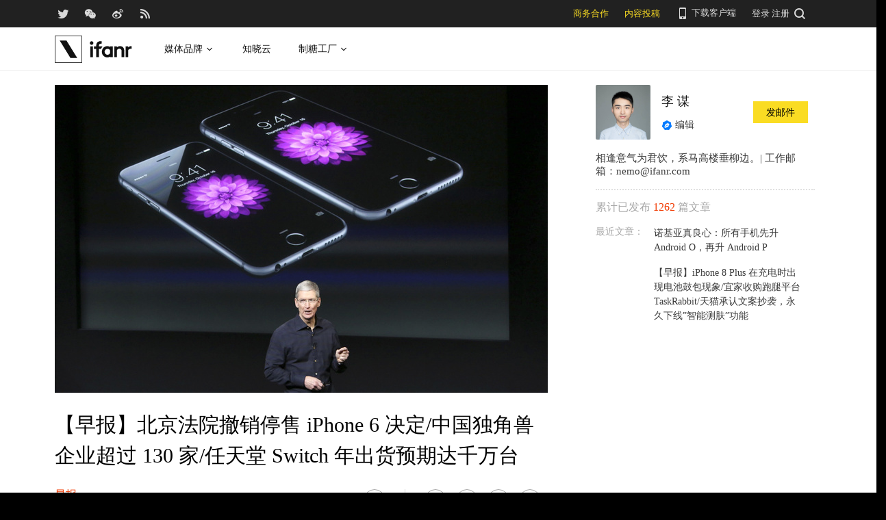

--- FILE ---
content_type: text/html; charset=UTF-8
request_url: https://www.ifanr.com/808793
body_size: 18757
content:
<!DOCTYPE html>
<html lang="zh-CN">
<head>
  <meta charset="UTF-8">
  <meta property="og:site_name" content="爱范儿" />
<meta property="og:type" content="article" />
<meta property="og:url" content="https://www.ifanr.com/808793" />
<meta property="og:title" content="【早报】北京法院撤销停售 iPhone 6 决定/中国独角兽企业超过 130 家/任天堂 Switch 年出货预期达千万台" />
<meta property="og:image" content="https://s3.ifanr.com/wp-content/uploads/2016/06/apple-ceo-tim-cook-stands-front-screen-displaying-iphone-6-during-presentation-apple.jpg" />
<meta name="weibo: article:create_at" content="2017-03-27 07:18:06" />
<meta name="weibo: article:update_at" content="2017-03-27 07:18:06" />
  <meta name="MSSmartTagsPreventParsing" content="true" />
  <meta http-equiv="imagetoolbar" content="no" />
  <meta name="robots" content="all" />
  <meta name="viewport" content="width=device-width, initial-scale=1.0, user-scalable=yes"/>
  <title> 【早报】北京法院撤销停售 iPhone 6 决定/中国独角兽企业超过 130 家/任天堂 Switch 年出货预期达千万台 | 爱范儿 </title>
  <link rel="shortcut icon" href="https://images.ifanr.cn/wp-content/themes/ifanr-5.0-pc/static/images/favicon.ico" />
  <link rel="dns-prefetch" href="//7tn0u2fl3q-dsn.algolia.net/">
  <link rel="dns-prefetch" href="//at.alicdn.com/">
  <link rel="dns-prefetch" href="//cdn.ifanr.cn/">
  <link rel="dns-prefetch" href="//images.ifanr.cn/">
  <link rel="dns-prefetch" href="//s3.ifanr.com/">
  <link rel="dns-prefetch" href="//sso.ifanr.com/">
  <meta name="theme-color" content="#000">
    <meta property="og:site_name" content="爱范儿" />
  <meta property="og:type" content="article" />
      <meta property="og:url" content="https://www.ifanr.com" />
      <script type="application/ld+json">
  {
    "@context": "http://schema.org",
    "@type": "Article",
    "headline":"又有三款奢侈智能手表诞生了。",
    "mainEntityOfPage": {
      "@type": "WebPage",
      "@id": "https://www.ifanr.com/808793"
    },
    "image": "https://s3.ifanr.com/wp-content/uploads/2016/06/apple-ceo-tim-cook-stands-front-screen-displaying-iphone-6-during-presentation-apple.jpg",
    "datePublished": "2017-03-27 07:18:06",
    "dateModified":"2017-03-27 07:18:06",
    "author": {
      "@type": "Person",
      "name":"李 谋"
    },
     "publisher": {
      "@type": "Organization",
      "name": "ifanr",
      "logo": {
        "@type": "ImageObject",
        "url": "https://dl.ifanr.cn/ifanr/ifanr-logo.jpg"
      }
    },
    "description": "又有三款奢侈智能手表诞生了。"
  }
  </script>

  
<!-- BEGIN Metadata added by Add-Meta-Tags WordPress plugin -->
<meta name="description" content="又有三款奢侈智能手表诞生了。" />
<meta name="keywords" content="ifanr, 爱范儿, 早报, chrome, iphone 6, switch, uber, 独角兽, 自动驾驶, 软银" />
<meta property="og:site_name" content="爱范儿" />
<meta property="og:type" content="article" />
<meta property="og:title" content="【早报】北京法院撤销停售 iPhone 6 决定/中国独角兽企业超过 130 家/任天堂 Switch 年出货预期达千万台" />
<meta property="og:url" content="https://www.ifanr.com/808793" />
<meta property="og:description" content="又有三款奢侈智能手表诞生了。" />
<meta property="og:locale" content="zh_CN" />
<meta property="og:updated_time" content="2017-03-27T07:18:06+00:00" />
<meta property="og:image" content="https://s3.ifanr.com/wp-content/uploads/2017/03/428fde1ea3f3e4b.jpg" />
<meta property="og:image:secure_url" content="https://s3.ifanr.com/wp-content/uploads/2017/03/428fde1ea3f3e4b.jpg" />
<meta property="og:image:width" content="577" />
<meta property="og:image:height" content="323" />
<meta property="og:image:type" content="image/jpeg" />
<meta property="og:image" content="https://s3.ifanr.com/wp-content/uploads/2017/03/03271bbb91545d3.jpg" />
<meta property="og:image:secure_url" content="https://s3.ifanr.com/wp-content/uploads/2017/03/03271bbb91545d3.jpg" />
<meta property="og:image:width" content="700" />
<meta property="og:image:height" content="467" />
<meta property="og:image:type" content="image/jpeg" />
<meta property="article:published_time" content="2017-03-27T07:18:06+00:00" />
<meta property="article:modified_time" content="2017-03-27T07:18:06+00:00" />
<meta property="article:author" content="https://www.ifanr.com/author/nemo603" />
<meta property="article:publisher" content="https://www.ifanr.com/" />
<meta property="article:section" content="早报" />
<meta property="article:tag" content="ifanr" />
<meta property="article:tag" content="爱范儿" />
<meta property="article:tag" content="早报" />
<meta property="article:tag" content="chrome" />
<meta property="article:tag" content="iphone 6" />
<meta property="article:tag" content="switch" />
<meta property="article:tag" content="uber" />
<meta property="article:tag" content="独角兽" />
<meta property="article:tag" content="自动驾驶" />
<meta property="article:tag" content="软银" />
<meta name="twitter:card" content="summary_large_image" />
<meta name="twitter:site" content="@ifanr" />
<meta name="twitter:title" content="【早报】北京法院撤销停售 iPhone 6 决定/中国独角兽企业超过 130 家/任天堂 Switch 年出货预期达千万台" />
<meta name="twitter:description" content="又有三款奢侈智能手表诞生了。" />
<meta name="twitter:image:src" content="https://s3.ifanr.com/wp-content/uploads/2017/03/428fde1ea3f3e4b.jpg" />
<meta name="twitter:image:width" content="577" />
<meta name="twitter:image:height" content="323" />
<!-- END Metadata added by Add-Meta-Tags WordPress plugin -->

<link rel='dns-prefetch' href='//images.ifanr.cn' />
<link rel='dns-prefetch' href='//s.w.org' />
<link rel='dns-prefetch' href='//s3.ifanr.com' />
<link rel='stylesheet' id='videojs-css'  href='https://images.ifanr.cn/wp-content/plugins/more-editor-style/editor-function-button-style.css?ver=4.9.9' type='text/css' media='all' />
<link rel='stylesheet' id='doge-style-css'  href='//images.ifanr.cn/wp-content/themes/ifanr-5.0-pc/static/dist/app-85e04f4bc4.min.css?ver=4.9.9' type='text/css' media='all' />
<link rel='stylesheet' id='widgetbuzz-css'  href='//images.ifanr.cn/wp-content/plugins/ifanr-widget-buzz/dist/build/buzz.auto_create_ts_1446046962.css?ver=4.9.9' type='text/css' media='all' />
<link rel='https://api.w.org/' href='https://www.ifanr.com/wp-json/' />
<link rel="EditURI" type="application/rsd+xml" title="RSD" href="https://www.ifanr.com/xmlrpc.php?rsd" />
<link rel="wlwmanifest" type="application/wlwmanifest+xml" href="https://images.ifanr.cn/wp-includes/wlwmanifest.xml" /> 
<link rel='prev' title='过去这一年，你从知乎成功赚到钱了吗？' href='https://www.ifanr.com/808770' />
<link rel='next' title='无需穿戴设备的动作捕捉系统，仿佛离魔术师又近了一步' href='https://www.ifanr.com/808836' />
<link rel="canonical" href="https://www.ifanr.com/808793" />
<link rel="alternate" type="application/json+oembed" href="https://www.ifanr.com/wp-json/oembed/1.0/embed?url=https%3A%2F%2Fwww.ifanr.com%2F808793" />
<link rel="alternate" type="text/xml+oembed" href="https://www.ifanr.com/wp-json/oembed/1.0/embed?url=https%3A%2F%2Fwww.ifanr.com%2F808793&#038;format=xml" />
<script type="2f5b34ea6f026b1659a9e365-text/javascript">
/* Try to get out of frames! */
var isAppsoWebsite = /^https?:\/\/(www\.)?ifanr\.com\/app\/?/.test(document.location.href);
if (window.top != window.self && !isAppsoWebsite) {
  window.top.location = self.location.href;
}

var ga = ga || function() {(ga.q = ga.q || []).push(arguments)};

var STATIC_URL = "https://images.ifanr.cn/wp-content/themes/ifanr-5.0-pc/static/";
var POST_DEFAULT_THUMBNAIL_SMALL = "https://images.ifanr.cn/wp-content/themes/ifanr-5.0-pc/static/images/ifanr/article-default-thumbnail-small.jpg";
var POST_DEFAULT_THUMBNAIL_MIDDLE = "https://images.ifanr.cn/wp-content/themes/ifanr-5.0-pc/static/images/ifanr/article-default-thumbnail-middle.jpg";
var IMG_LARGE = "720",
    IMG_MEDIUM = "320",
    IMG_SMALL = "260",
    IMG_XSMALL = "100";
</script>
  

  <script type="2f5b34ea6f026b1659a9e365-text/javascript">
    USER = {};
    USER.SSO_URL_MYACCOUNT = 'https://sso.ifanr.com/myaccount/';
    USER.SSO_URL_LOGIN = 'https://sso.ifanr.com/embed/login/' + '?referer=' + location.origin;
    USER.SSO_URL_REGISTER = 'https://sso.ifanr.com/embed/login/#register' + '?referer=' + location.origin;
    USER.SSO_URL_LOGOUT = '';
    USER.SSO_USER_ACTIVITY = 'https://sso.ifanr.com/myactivity/';

    IFR = {};
    IFR.apiUrl = '/api/v3.0/';
    IFR.staticUrl = "https://images.ifanr.cn/wp-content/themes/ifanr-5.0-pc/static/"
    IFR.slideNum = 3;
    IFR.apiNonce = {
      appkey: 'lI5287M8UyxBI98U2YKq',
      timestamp: '1769809939',
      sign: 'd30cd959caee7e7eec3f28702e7d4713'
    };
    IFR.ssoHost = 'https://sso.ifanr.com/';

    IFR.COLLECTION_LOAD_MORE_URL = '';

      </script>

  

</head>

<body class="post-template-default single single-post postid-808793 single-format-standard" data-component="TextClamp">
  <div class="page-body">

        <div id="progress-bar"><div class="white"></div><div class="red"></div></div>

    <div class="sidebar-drawer-menu-overlay js-drawer-menu-overlay--hide"
    data-component="DrawerMenuOverlay">
  <div class="sidebar-drawer-menu">
    <header class="sidebar-drawer-menu__title menu-wrap-seprator">分类</header>
    <div class="menu-wrap">
      <ul>
                <li class="menu-wrap__item menu-wrap-seprator"><a href="https://www.ifanr.com/category/aigc">AIGC</a></li>
                <li class="menu-wrap__item menu-wrap-seprator"><a href="https://www.ifanr.com/category/cartoon-saloon">Cartoon Saloon</a></li>
                <li class="menu-wrap__item menu-wrap-seprator"><a href="https://www.ifanr.com/category/ces2018">CES 2018</a></li>
                <li class="menu-wrap__item menu-wrap-seprator"><a href="https://www.ifanr.com/category/cesaisa">CES Asia</a></li>
                <li class="menu-wrap__item menu-wrap-seprator"><a href="https://www.ifanr.com/category/ces2019">CES2019</a></li>
                <li class="menu-wrap__item menu-wrap-seprator"><a href="https://www.ifanr.com/category/ifanq">ifanQ</a></li>
                <li class="menu-wrap__item menu-wrap-seprator"><a href="https://www.ifanr.com/category/top-rank">ifanRank</a></li>
                <li class="menu-wrap__item menu-wrap-seprator"><a href="https://www.ifanr.com/category/ifanrank">ifanrank</a></li>
                <li class="menu-wrap__item menu-wrap-seprator"><a href="https://www.ifanr.com/category/top-rank/ifanrank-top-rank">ifanRank</a></li>
                <li class="menu-wrap__item menu-wrap-seprator"><a href="https://www.ifanr.com/category/ifanrank-2018">ifanRank 2018</a></li>
                <li class="menu-wrap__item menu-wrap-seprator"><a href="https://www.ifanr.com/category/mindtalk">MindTalk</a></li>
                <li class="menu-wrap__item menu-wrap-seprator"><a href="https://www.ifanr.com/category/mwc-2018">MWC 2018</a></li>
                <li class="menu-wrap__item menu-wrap-seprator"><a href="https://www.ifanr.com/category/interviews">专访</a></li>
                <li class="menu-wrap__item menu-wrap-seprator"><a href="https://www.ifanr.com/category/product">产品</a></li>
                <li class="menu-wrap__item menu-wrap-seprator"><a href="https://www.ifanr.com/category/people">人物</a></li>
                <li class="menu-wrap__item menu-wrap-seprator"><a href="https://www.ifanr.com/category/business">公司</a></li>
                <li class="menu-wrap__item menu-wrap-seprator"><a href="https://www.ifanr.com/category/candysign">制糖工厂</a></li>
                <li class="menu-wrap__item menu-wrap-seprator"><a href="https://www.ifanr.com/category/%e5%95%86%e4%b8%9a">商业</a></li>
                <li class="menu-wrap__item menu-wrap-seprator"><a href="https://www.ifanr.com/category/%e5%9b%be%e8%ae%b0">图记</a></li>
                <li class="menu-wrap__item menu-wrap-seprator"><a href="https://www.ifanr.com/category/%e5%a5%bd%e8%8e%b1%e5%9d%9e">好莱坞</a></li>
                <li class="menu-wrap__item menu-wrap-seprator"><a href="https://www.ifanr.com/category/%e5%b0%8f%e7%a8%8b%e5%ba%8f">小程序</a></li>
                <li class="menu-wrap__item menu-wrap-seprator"><a href="https://www.ifanr.com/category/%e5%b9%bf%e5%91%8a">广告</a></li>
                <li class="menu-wrap__item menu-wrap-seprator"><a href="https://www.ifanr.com/category/%e6%96%87%e5%a8%b1">文娱</a></li>
                <li class="menu-wrap__item menu-wrap-seprator"><a href="https://www.ifanr.com/category/innovation">新创</a></li>
                <li class="menu-wrap__item menu-wrap-seprator"><a href="https://www.ifanr.com/category/%e6%96%b0%e6%b6%88%e8%b4%b9">新消费</a></li>
                <li class="menu-wrap__item menu-wrap-seprator"><a href="https://www.ifanr.com/category/ifanrnews">早报</a></li>
                <li class="menu-wrap__item menu-wrap-seprator"><a href="https://www.ifanr.com/category/evaluation">模范评测</a></li>
                <li class="menu-wrap__item menu-wrap-seprator"><a href="https://www.ifanr.com/category/%e6%b1%bd%e8%bd%a6">汽车</a></li>
                <li class="menu-wrap__item menu-wrap-seprator"><a href="https://www.ifanr.com/category/game-special">游戏</a></li>
                <li class="menu-wrap__item menu-wrap-seprator"><a href="https://www.ifanr.com/category/ifanr">爱范儿</a></li>
                <li class="menu-wrap__item menu-wrap-seprator"><a href="https://www.ifanr.com/category/special">特稿</a></li>
                <li class="menu-wrap__item menu-wrap-seprator"><a href="https://www.ifanr.com/category/life">生活</a></li>
                <li class="menu-wrap__item menu-wrap-seprator"><a href="https://www.ifanr.com/category/%e7%a1%ac%e4%bb%b6">硬件</a></li>
                <li class="menu-wrap__item menu-wrap-seprator"><a href="https://www.ifanr.com/category/tangzhi">糖纸</a></li>
                <li class="menu-wrap__item menu-wrap-seprator"><a href="https://www.ifanr.com/category/tangzhi-evaluation">糖纸众测</a></li>
                <li class="menu-wrap__item menu-wrap-seprator"><a href="https://www.ifanr.com/category/%e8%8c%83%e8%af%84">范评</a></li>
                <li class="menu-wrap__item menu-wrap-seprator"><a href="https://www.ifanr.com/category/intelligentcar">董车会</a></li>
                <li class="menu-wrap__item menu-wrap-seprator"><a href="https://www.ifanr.com/video">视频</a></li>
                <li class="menu-wrap__item menu-wrap-seprator"><a href="https://www.ifanr.com/category/%e8%ae%be%e8%ae%a1">设计</a></li>
                <li class="menu-wrap__item menu-wrap-seprator"><a href="https://www.ifanr.com/category/review">评测</a></li>
                <li class="menu-wrap__item menu-wrap-seprator"><a href="https://www.ifanr.com/category/%e8%bd%af%e4%bb%b6">软件</a></li>
                <li class="menu-wrap__item menu-wrap-seprator"><a href="https://www.ifanr.com/category/future">近未来</a></li>
              </ul>
            <div class="special-section">
              </div>
    </div>
  </div>
</div>
          <header class="c-global-header" data-component="Navbar" role="navigation" aria-label="网站导航">
      <div class="c-header-sns" data-component="UserPanel">
  <div class="c-header-sns__wrapper">
    <div class="c-header-sns__icons">
      <a class="ifanrx ifanrx-twitter1"
         href="https://x.com/ifanr"
         aria-label="爱范儿官方 Twitter"
         ga-bind="click" ga-action="Clicktwitter" ga-category="ArticlePage_Topbar" ga-label="TwitterButton"></a>
      <a class="ifanrx ifanrx-wechat1"
         href="https://www.ifanr.com/weixin"
         aria-label="爱范儿官方微信"
         ga-bind="click" ga-action="ClickWeChat" ga-category="ArticlePage_Topbar" ga-label="WeChatButton"></a>
      <a class="ifanrx ifanrx-weibo1"
         href="http://weibo.com/ifanr"
         aria-label="爱范儿官方微博"
         ga-bind="click" ga-action="ClickWeibo" ga-category="ArticlePage_Topbar" ga-label="WeiboButton"></a>
      <a class="ifanrx ifanrx-rss1"
         href="https://www.ifanr.com/feed"
         aria-label="爱范儿 RSS"
         ga-bind="click" ga-action="ClicktRss" ga-category="ArticlePage_Topbar" ga-label="RssButton"></a>
    </div>
    <div class="c-header-sns__about">
      <a class="c-header-navbar__cooperation" href="https://www.ifanr.com/adinfo" ga-category="ArticlePage_Topbar"
         ga-bind="click" ga-category="Bar" ga-action="Cooperation">商务合作</a>
      <a class="c-header-navbar__report" href="https://www.ifanr.com/about/contribute/" ga-category="ArticlePage_Topbar"
         ga-bind="click" ga-category="Bar" ga-action="Report">内容投稿</a>
      <div class="c-header-sns__about--hover" href="javascript:;">
        <a href="/ifanr-app-download/" target="_blank" ga-category="ArticlePage_Topbar" ga-bind="click">
          <i class="ifanrx ifanrx-phone icon-phone"></i>
          下载客户端
        </a>
        <div class="c-download-client o-navbar-tooltip" ga-bind="hover" ga-action="" ga-category="ArticlePage_Topbar">
          <img src="https://images.ifanr.cn/wp-content/themes/ifanr-5.0-pc/static/images/ifanr-app.png" alt="下载客户端">
          <div class="o-navbar-tooltip__spliter"></div>
          <img src="https://images.ifanr.cn/wp-content/themes/ifanr-5.0-pc/static/images/ifanr/ifanr-nav-logo.svg" alt="爱范儿 logo">
        </div>
      </div>
      <ul class="c-global-navbar__user c-user-bar" data-component="SSOUser">
        <li class="js-navbar-user-unauthenticated c-user-bar__unauthenticated">
          <div class="c-global-navbar-login js-button-login" ga-bind="click" ga-category="Login" ga-action="ClickLogin"
             ga-label="LoginButton" role="link" aria-label="登录">登录</div>
        </li>
        <li class="js-navbar-user-unauthenticated c-user-bar__unauthenticated">
          <div class="c-global-navbar-login js-button-register" ga-bind="click" ga-category="ArticlePage_Topbar"
             ga-action="ToSign-up" ga-label="Sign-upButton" role="link" aria-label="注册">注册</div>
        </li>
        <li class="js-navbar-user-authenticated c-user-bar__authenticated is-hidden">
          <img class="js-user-avatar c-user-bar__avatar" src="" ga-bind="click" ga-category="ArticlePage_Topbar"
               ga-action="Profile" ga-label="enter">
        </li>
        <div class="user-panel hidden">
  <div class="user-card">
    <div class="user-info">
      <img class="user-info__avatar" src="#" alt="" ga-bind="click" ga-category="Head" ga-action="Profile" ga-label="avator">
      <div class="user-info__nickname-email">
        <span class="user-info__nickname"></span>
        <span class="user-info__email"></span>
      </div>
      <a href="https://sso.ifanr.com/myaccount/" target="_blank" class="cover-block">
      
      </a>
    </div>
    <ul class="user-nav">
      <li><a href="https://sso.ifanr.com/myactivity/" ga-bind="click" ga-category="Head" ga-action="Profile" ga-label="myrecent" target="_blank">我的动态</a></li>
      <li><a href="https://sso.ifanr.com/mymessage/" ga-bind="click" ga-category="Head" ga-action="Profile" ga-label="notice" target="_blank">消息中心<span class="notification-count"></span></a></li>
      <li><a href="https://sso.ifanr.com/mycollection/" ga-bind="click" ga-category="Head" ga-action="Profile" ga-label="mycollection" target="_blank">我的收藏</a></li>
      <li><a href="https://sso.ifanr.com/myaccount/" ga-bind="click" ga-category="Head" ga-action="Profile" ga-label="mysetting" target="_blank">账户设置</a></li>
    </ul>
    <a href="https://sso.ifanr.com/logout/" class="user-card__logout-link" ga-bind="click" ga-category="Head" ga-action="Profile" ga-label="logout">退出登录</a>
  </div>
</div>      </ul>
      <div class="c-header-navbar__search">
        <a href="javascript:;" aria-label="搜索">
          <i class="js-navbar-search-btn ifanrx ifanrx-search" ga-bind="click" ga-category="ArticlePage_Topbar"
             ga-action="search" ga-label="searchbutton"></i>
        </a>
      </div>
    </div>
  </div>
</div>

  
      <div class="c-header-navbar c-header-navbar__white" data-component="Navbar">
  <div class="c-header-navbar__content" role="navigation" aria-label="网站导航">
    <div class="c-header-navbar－content__left">
      <a href="https://www.ifanr.com/" ga-bind="click" ga-category="ArticlePage_Header" ga-action="Clickifanr" ga-label="ifanr Button" aria-label="返回首页">
        <img class="c-header-navbar__logo" src="https://images.ifanr.cn/wp-content/themes/ifanr-5.0-pc/static/images/ifanr/ifanr-white-logo.svg" alt="爱范儿 LOGO">
      </a>
      <ul class="c-header-navigation">
        <li class="c-header-navigation__item" style="cursor: default">
          媒体品牌
          <img class="c-header-navigation__item-arrow" src="https://images.ifanr.cn/wp-content/themes/ifanr-5.0-pc/static/images/navbar-arrow-dark.svg" />
          <div class="c-header-navigation__item-panel-box" style="width: 1120px; left: -160px">
            <div class="c-header-navigation__item-panel">
              <div class="c-qrcode-box">
                <img class="c-qrcode-box__img" src="https://images.ifanr.cn/wp-content/themes/ifanr-5.0-pc/static/images/qrcode/ifanr.png" />
                <div class="c-qrcode-box__brand">爱范儿</div>
                <div class="c-qrcode-box__description">关注明日产品的数字潮牌</div>
              </div>
              <div class="c-qrcode-box">
                <img class="c-qrcode-box__img" src="https://images.ifanr.cn/wp-content/themes/ifanr-5.0-pc/static/images/qrcode/appso.png" />
                <div class="c-qrcode-box__brand">APPSO</div>
                <div class="c-qrcode-box__description">先进工具，先知先行，AIGC 的灵感指南</div>
              </div>
              <div class="c-qrcode-box">
                <img class="c-qrcode-box__img" src="https://images.ifanr.cn/wp-content/themes/ifanr-5.0-pc/static/images/qrcode/dongchehui.png" />
                <div class="c-qrcode-box__brand">董车会</div>
                <div class="c-qrcode-box__description">造车新时代，明日出行家</div>
              </div>
              <div class="c-qrcode-box">
                <img class="c-qrcode-box__img" src="https://images.ifanr.cn/wp-content/themes/ifanr-5.0-pc/static/images/qrcode/coolbuy.png" />
                <div class="c-qrcode-box__brand">玩物志</div>
                <div class="c-qrcode-box__description">探索城市新生活方式，做你的明日生活指南</div>
              </div>
            </div>
          </div>
        </li>
        <li class="c-header-navigation__item">
          <a href="https://cloud.minapp.com/?utm_source=ifanr&utm_medium=navigation" target="_blank" ga-bind="click" ga-category="MainPage_Header" ga-action="ClickCloudminapp" ga-label="CloudMinapp Button">知晓云</a>
        </li>
        <li class="c-header-navigation__item" style="cursor: default">
          制糖工厂
          <img class="c-header-navigation__item-arrow" src="https://images.ifanr.cn/wp-content/themes/ifanr-5.0-pc/static/images/navbar-arrow-dark.svg" />
          <div class="c-header-navigation__item-panel-box" style="width: 374px; left: -20px">
            <div class="c-header-navigation__item-panel" style="bottom: 45px">
              <div class="c-candysign-box">
                <div>
                  <img class="c-candysign-box__logo" src="https://images.ifanr.cn/wp-content/themes/ifanr-5.0-pc/static/images/navbar-candysign-logo.svg" />
                  <span>扫描小程序码，了解更多</span>
                  <img class="c-candysign-box__arrow" src="https://images.ifanr.cn/wp-content/themes/ifanr-5.0-pc/static/images/navbar-candysign-arrow.svg" />
                </div>
                <img class="c-candysign-box__qrcode" src="https://images.ifanr.cn/wp-content/themes/ifanr-5.0-pc/static/images/qrcode/candysign.png" />
              </div>
            </div>
          </div>
        </li>
      </ul>
    </div>
  </div>
</div>
  
  <div class="c-content-search c-content-search_modal" data-component="Search" role="search" aria-label="搜索">
  <div class="c-content-search__input">
    <i class="c-content-search__close ifanrx ifanrx-guanbi-sousuolan js-search-close-btn"></i>
    <input class="js-modal-search-input" type="input" name="" placeholder="请输入关键字" data-query="">
    <i class="c-content-search__search ifanrx ifanrx-sousuo-sousuolan js-modal-search-btn" href=""></i>
  </div>
  <div class="clearfix c-content-search__empty-box is-hidden js-search-empty">
    <div class="c-content-hot__search">
      <div class="c-content-hot__label">热门搜索</div>
        <ul class="c-header-search__hot-word">
        </ul>
    </div>
      </div>
  <div class="c-content-search__result js-search-result is-hidden" role="list" aria-label="搜索结果">
      <p class="c-content-search-result__title">为您查询到 <span class="js-search-result-count"></span> 篇文章</p>
      <ul class="js-search-result-list"></ul>
      <button class="c-search-load-more js-search-load-more">加载更多</button>
  </div>
  <div class="c-content-search__loading js-search-loading"></div>
</div></header>    
      <div class="o-single-wrapper ">
    <div class="o-single" data-category="早报">
      <div class="o-single-content" id="article-content-wrapper">
        <div class="o-single-content__body o-single-content__body--main">
                    <div id="article-header" class="o-single-content__header">
            <img src="https://s3.ifanr.com/wp-content/uploads/2016/06/apple-ceo-tim-cook-stands-front-screen-displaying-iphone-6-during-presentation-apple.jpg!720" alt="" width="100%">
          </div>
                    <div class="o-single-content__body c-single-normal__header" id="content-meta-header">
            <div class="o-single-normal-content">
              <h1 class="c-single-normal__title">【早报】北京法院撤销停售 iPhone 6 决定/中国独角兽企业超过 130 家/任天堂 Switch 年出货预期达千万台</h1>
            </div>
          </div>
          <div class="o-single-content__body__content">
              <div id="ArticleContentMeta" data-component="ArticleContentMeta">
  <div class="c-meta-share__left">
    <div class="c-article-header-meta" role="group" aria-label="文章信息">
      <a class="text-link" href="https://www.ifanr.com/category/ifanrnews" ga-bind="click" ga-action="ClickCategory" ga-category="ArticlePage_Category" ga-label="ArticlePage_CategoryButton" target="_blank" aria-label="文章分类">
        <p class="c-article-header-meta__category">早报</p>
      </a>
      <p class="c-article-header-meta__time"
         data-timestamp="1490570286" aria-label="发布时间">2017-03-27 07:18</p>
    </div>
  </div>
  <div class="c-meta-share__right">
    <aside>
      <div class="c-article-count" data-post-id="808793"><p class="js-placeholder-comments-counter"> - </p> 评论</div>
      <div
          class="c-social-bar c-social-bar--horizontal c-social-bar--circle c-social-bar--sqaured c-single-video-share-bar__medias"
          data-component="SocialBar"
          data-post-id="808793">
        <button class="c-social-bar__icon c-social-bar__icon--comment js-goto-comments" aria-label="查看评论"></button>

        <div class="social-bar--horizontal_divider"></div>

        <a class="c-social-bar__icon c-social-bar__icon--weibo" ga-bind="click" ga-category="SharePage_Top" ga-action="ClickShareLinkButton" ga-label="T_WeiboButton"
           href="http://v.t.sina.com.cn/share/share.php?url=https://www.ifanr.com/808793&title=【早报】北京法院撤销停售 iPhone 6 决定/中国独角兽企业超过 130 家/任天堂 Switch 年出货预期达千万台" target="_blank" rel="nofollow noopener noreferrer" aria-label="分享到微博"></a>
        <div class="c-social-bar__icon c-social-bar__icon--wechat" ga-bind="hover" ga-category="SharePage_Top" ga-action="ClickShareLinkButton" ga-label="T_WechatButton">
          <div class="c-social-bar__icon--wechat__qrcode c-popup-qrcode">
            <div class="c-popup-qrcode__title">分享到微信</div>
            <div class="js-qrcode" data-qrcode-class="c-popup-qrcode__image"></div>
            <div class="c-popup-qrcode__hint">使用微信扫码将网页分享到微信</div>
          </div>
        </div>
        <a class="c-social-bar__icon c-social-bar__icon--twitter" ga-bind="click" ga-category="SharePage_Top" ga-action="ClickShareLinkButton" ga-label="T_TwitterButton"
           href="https://twitter.com/intent/tweet?button_hashtag=ifanr&text=【早报】北京法院撤销停售 iPhone 6 决定/中国独角兽企业超过 130 家/任天堂 Switch 年出货预期达千万台&url=https://www.ifanr.com/808793"
           target="_blank" rel="nofollow noopener noreferrer" aria-label="分享到 Twitter"></a>
        <a class="c-social-bar__icon c-social-bar__icon--linkedin" ga-bind="click" ga-category="SharePage_Top" ga-action="ClickShareLinkButton" ga-label="T_LinkedinButton"
           href="https://www.linkedin.com/shareArticle?title=【早报】北京法院撤销停售 iPhone 6 决定/中国独角兽企业超过 130 家/任天堂 Switch 年出货预期达千万台&url=https://www.ifanr.com/808793&summary=&source=ifanr"
           target="_blank" rel="nofollow noopener noreferrer" aria-label="分享到 LinkedIn"></a>
      </div>
    </aside>
  </div>
</div>
          </div>
            
<article class="o-single-content__body__content c-article-content s-single-article js-article">
  
<h3>国内新闻</h3>
<p><img class="size-full wp-image-781064 aligncenter" src="https://s3.ifanr.com/wp-content/uploads/2017/01/beijingbike.jpeg" alt="" width="1000" height="665" srcset="https://s3.ifanr.com/wp-content/uploads/2017/01/beijingbike.jpeg 1000w, https://s3.ifanr.com/wp-content/uploads/2017/01/beijingbike-360x239.jpeg 360w, https://s3.ifanr.com/wp-content/uploads/2017/01/beijingbike-768x511.jpeg 768w" sizes="(max-width: 1000px) 100vw, 1000px" /></p>
<p><strong><a href="http://news.xinhuanet.com/2017-03/26/c_1120696403.htm">北京正加紧制定共享单车规范发展指导意见</a></strong></p>
<p>据介绍，这个指导意见将涉及以下内容：明确政府、企业和承租人的职责，企业规范经营与管理，停放秩序规定，监管与违规处罚，集中停放区域车位扩容，共享单车行业有序健康发展等。</p>
<p>北京市交通委相关负责人表示，共享单车对于满足北京市民“最后一公里”出行需求，带动绿色交通发展具有积极意义。北京市希望鼓励促进共享单车规范、协调和可持续发展，将按照“市级统筹、属地管理、企业主责、规范有序”的治理思路，由北京市市级管理部门牵头制定政策规章和标准；各区政府结合属地实际，负责规范公租自行车发展具体工作。关于共享单车的停放，无论在居住区或是其他社会公共区域，应遵循与普通自行车停放区域和要求相一致的原则。共享单车运营企业和承租人均应承担各自的规范停放责任。</p>
<p><a href="http://www.bbtnews.com.cn/"><strong>北京法院撤销停售 iPhone 6 决定：确认不侵权</strong></a></p>
<p>3 月 26 日，北京知识产权法院就苹果电脑贸易(上海)有限公司(简称苹果上海公司)、北京中复电讯设备有限责任公司(简称中复公司)诉北京市知识产权局、第三人深圳市佰利营销服务有限公司(简称佰利公司)等专利侵权行政处理行政纠纷一案作出一审判决。</p>
<p>根据法院判决，撤销京知执字(2016)854-16《专利侵权纠纷处理决定书》(简称被诉决定)，确认苹果上海公司和中复公司的涉案行为不侵犯佰利公司涉案外观设计专利权。</p>
<p>佰利公司此前向北京市知识产权局提出，该公司是专利号为 ZL201430009113.9、名称为“手机（100C）”外观设计专利的专利权人，中复电讯下属门店许诺销售和销售的 iPhone 6 和 iPhone 6 Plus 两款手机的外观设计侵犯了佰利公司所享有的权利，请求北京市知识产权局责令苹果公司和中复电讯停止上述许诺销售和销售行为。</p>
<p>去年 5 月 10 日，北京市知识产权局依据《专利行政执法办法》审理后，做出一份《专利侵权纠纷处理决定书》。北京市知识产权局认为，经过比对，苹果公司的 iPhone 6 和 iPhone 6 Plus 两款手机与佰利公司的“手机（100C）”虽存在一系列的差别，但均属于一般消费者难以注意到的微小差异，故应当认定二者无显著区别，落入涉案专利的保护范围。据此，北京市知识产权局依据《中华人民共和国专利法》第六十条的规定，责令苹果公司停止销售、中复电讯停止许诺销售和销售被控侵权产品。</p>
<p><img class="size-full wp-image-617052 aligncenter" src="https://s3.ifanr.com/wp-content/uploads/2016/02/unicorn1.jpg" alt="" width="1200" height="750" srcset="https://s3.ifanr.com/wp-content/uploads/2016/02/unicorn1.jpg 1200w, https://s3.ifanr.com/wp-content/uploads/2016/02/unicorn1-360x225.jpg 360w, https://s3.ifanr.com/wp-content/uploads/2016/02/unicorn1-1024x640.jpg 1024w" sizes="(max-width: 1200px) 100vw, 1200px" /></p>
<p><a href="http://www.xinhuanet.com/"><strong>科技部：我国“独角兽”企业已逾 130 家</strong></a></p>
<p>“独角兽”企业是指成立 10 年以内、估值超过 10 亿美元、获得过私募投资且尚未上市的企业。作为爆发式成长的代表，“独角兽”企业被认为是新经济时代科技创新的集中体现。</p>
<p>2015 年我国“独角兽”企业只有 70 家，而到了 2016 年已达 131 家，其中技术驱动型占绝大多数，104 家产生在国家级高新区。</p>
<p>张志宏在天津高新区未来科技城举行的中国中小企业问题研究所挂牌仪式上接受记者采访时说，“独角兽”企业的出现适应了共享经济、分享经济、智能经济和平台经济的发展趋势，他们的成长环境与所在地区的创新创业生态和政策服务有很大关系。</p>
<p>我国目前已经有 16 个城市出现了“独角兽”企业，其中，北京、上海、深圳、杭州依托良好的创新创业生态，成为我国“独角兽”企业主要集聚区域，均超过 10 家，且主要集中在国家级高新区。这也恰恰说明，全国高新区一流的创业生态环境已成为孕育“独角兽”企业的巨大摇篮。</p>
<h3>国际新闻</h3>
<p><img class="size-full wp-image-808798 aligncenter" src="https://s3.ifanr.com/wp-content/uploads/2017/03/428fde1ea3f3e4b.jpg" alt="" width="577" height="323" srcset="https://s3.ifanr.com/wp-content/uploads/2017/03/428fde1ea3f3e4b.jpg 577w, https://s3.ifanr.com/wp-content/uploads/2017/03/428fde1ea3f3e4b-360x202.jpg 360w" sizes="(max-width: 577px) 100vw, 577px" /></p>
<p><a href="http://www.cnbeta.com/articles/soft/596485.htm"><strong>安装量最高 PC 程序排行出炉：Chrome 居首</strong></a></p>
<p>近日安全公司 Avast 发布了其全球安装量最高的 PC 程序排行榜，Google 的 Chrome 浏览器位居榜首，二三名分别是 Adobe Reader 阅读器和 Flash 播放器（Active X 版本），火狐浏览器和 Flash 插件随后。令人堪忧的是，许多 PC 用户使用着较老版本的火狐浏览器、Flash 或 Java 程序，极易遭受黑客攻击。</p>
<p>尽管大部分流行应用经常推出安全更新，但 Avast 指出相当比例的用户事实上并未安装软件的最新版本，使得大部分 PC 脆弱且容易遭受攻击。Avast 指出，使用率高、与安全性相关的关键应用中（如火狐、Flash 和 Java），超过 52% 的版本是未及时更新的旧版本。用户长期忽视更新，或者新版本通常不能正常运行等原因，导致了此情况。过时的软件版本有大量漏洞为攻击者敞开后门。</p>
<p><a href="http://www.cnbeta.com/articles/tech/596443.htm"><strong>Uber 无人驾驶车碰撞事故后致项目暂停</strong></a></p>
<p>一辆 Uber 公司的无人驾驶车型卷入了在亚利桑那州坦佩市发生的一起撞车事故中，无人驾驶使用的沃尔沃 SUV 车型侧翻，事故中的另一部车严重受损，Uber 公司已经暂停了正在进行的无人驾驶汽车项目。公司回应，事故发生时前座有两位 Uber 公司的备用驾驶员，并无其它乘客也无人受伤公司未披露过错方，称调查仍在进行中。</p>
<p>据当地警方称 Uber 自驾车并非责任方，而是另一辆事故车未作出避让动作，坦佩市警方尚未回应进一步置评请求。Uber 已经叫停亚利桑那州的无人驾驶汽车项目。</p>
<p><img class="size-full wp-image-805910 aligncenter" src="https://s3.ifanr.com/wp-content/uploads/2017/03/NintendoSwitch_hardware_Console_05.0.0-1.jpg" alt="" width="1616" height="1025" srcset="https://s3.ifanr.com/wp-content/uploads/2017/03/NintendoSwitch_hardware_Console_05.0.0-1.jpg 1616w, https://s3.ifanr.com/wp-content/uploads/2017/03/NintendoSwitch_hardware_Console_05.0.0-1-360x228.jpg 360w, https://s3.ifanr.com/wp-content/uploads/2017/03/NintendoSwitch_hardware_Console_05.0.0-1-768x487.jpg 768w, https://s3.ifanr.com/wp-content/uploads/2017/03/NintendoSwitch_hardware_Console_05.0.0-1-1024x650.jpg 1024w" sizes="(max-width: 1616px) 100vw, 1616px" /></p>
<p><a href="http://hot.cnbeta.com/articles/game/596459.htm"><strong>任天堂对新主机 Switch 信心满满，供应链年出货量预期达千万台</strong></a></p>
<p>任天堂新主机 Nintendo Switch 在3月3日成功首发，尽管首发游戏阵容不够豪华，仍出现了销售供不应求的情况，任天堂做出了加倍产能的决定。据 DIGITIMES 援引供应链消息人士报道，任天堂对 NS 的的销售期望其实信心十足，给供应链提供的生产计划是 12 个月最高目标达 2000 万台。</p>
<p>供应链则估计 Switch 年出货量至少达到 1000 万台规模，且 Switch 出货将逐季走高。任天堂社长君岛达已近期给出了对 NS 的生命周期销量预测，可能高达惊人的 1.1 亿台，有望超过任天堂历史上相当成功 Wii 的主机销量。</p>
<h3>新硬件</h3>
<p><img class="size-full wp-image-808802 aligncenter" src="https://s3.ifanr.com/wp-content/uploads/2017/03/03271bbb91545d3.jpg" alt="" width="700" height="467" srcset="https://s3.ifanr.com/wp-content/uploads/2017/03/03271bbb91545d3.jpg 700w, https://s3.ifanr.com/wp-content/uploads/2017/03/03271bbb91545d3-360x240.jpg 360w" sizes="(max-width: 700px) 100vw, 700px" /></p>
<p><a href="http://www.cnbeta.com/articles/tech/596335.htm"><strong>摩凡陀、Tommy Hilfiger 和 Hugo Boss 三款 Android Wear 2.0 智能手表发布</strong></a></p>
<p>正在举行的 Baselworld 2017 巴塞尔钟表珠宝展上传统瑞表厂商纷纷推出智能手表，Movado 摩凡陀首款 Android Wear 2.0 系统的智能腕表 Movado Conect，其表盘界面采用 Movado 标志性的圆点现代简约设计，完美继承了摩凡陀品牌美学的同时融入了智能功能。</p>
<p>Movado Conect 智能手表的设计可谓相当经验，圆形玻璃屏表盘几乎没有边框，设计语言与 Movado 博物馆经典款一致，拥有通知推送和运动记录等智能功能，售价 495 美元，秋季发售。</p>
<p>时尚品牌 Tommy Hilfiger 和 Hugo Boss 也推出了自家搭载 Android Wear 2.0 的智能手表，Tommy Hilfiger TH24/7You 采用圆形表盘和金属链式表带设计，售价 299 美元；Hugo Boss 的 the Touch 智能手表采用圆形表盘和皮带表带，售价 395 美元，表盘设计均刻有标志性的品牌烙印。</p>
<h3>投融资</h3>
<p><img class="size-full wp-image-771530 aligncenter" src="https://s3.ifanr.com/wp-content/uploads/2017/01/softbank-acquire-uk-chip-designer-arm-holdings-23-4bn.jpg" alt="" width="720" height="492" srcset="https://s3.ifanr.com/wp-content/uploads/2017/01/softbank-acquire-uk-chip-designer-arm-holdings-23-4bn.jpg 720w, https://s3.ifanr.com/wp-content/uploads/2017/01/softbank-acquire-uk-chip-designer-arm-holdings-23-4bn-360x246.jpg 360w" sizes="(max-width: 720px) 100vw, 720px" /></p>
<p><a href="http://tech.sina.com.cn/it/2017-03-24/doc-ifycstww1042424.shtml"><strong>软银自动驾驶公交车获 460 万美元新投资，2020 年商用</strong></a></p>
<p>软银集团(SoftBank Group)宣布，旗下自动驾驶公共汽车开发公司 SB Drive 周五获得了 5.1 亿日元(约合 460 万美元)的新投资。</p>
<p>SB Drive 是去年 4 月由软银集团和 Advanced Smart Mobility 公司联合成立的合资公司，主要致力于研发自动驾驶公共汽车。软银集团今日称，SB Drive 的本轮融资由雅虎日本公司(Yahoo Japan)领投，投资额为 4.9 亿日元(约合 440 万美元)。</p>
<p>为了控股，软银集团子公司“软银公司”(SoftBank Corp)投资了剩余 2000 万日元。交易完成后，软银集团持有 SB Drive 51.1% 的股份，而雅虎日本持有 48.6%，剩余 0.3% 由 Advanced Smart Mobility 持有。</p>
<p>当前，SB Drive 的试验车已经在封闭道路上行驶，计划于明年在城市公路上进行实地测试，最终的目标是于 2020 年商用。</p>
<p>有分析人士称，日本是最适合使用自动驾驶公共汽车的国家。由于日本班车用户在不断减少，使得只有 1/3 的企业才能盈利，政府不得不进行大幅补贴。</p>
<p>而软银表示，SB Drive 研发的自动驾驶公共汽车可降低一半的运营费用。与自动驾驶轿车不同，自动驾驶公共汽车有固定的路线，因此无需不断监测和分析全新的未知路况，机器智能级别较低。</p>

  </article>
<div id="article-content" class="o-single-content__body__content c-article-meta">
    <div id='tangzhi-card'></div>
    <div class="c-article-tags">
                    <a ga-bind="click" ga-action="ToLabelpage" ga-category="ArticlePage_Label" ga-label="LabelButton" href="https://www.ifanr.com/tags/chrome" class="c-article-tags__item">Chrome</a>
                    <a ga-bind="click" ga-action="ToLabelpage" ga-category="ArticlePage_Label" ga-label="LabelButton" href="https://www.ifanr.com/tags/iphone-6" class="c-article-tags__item">iPhone 6</a>
                    <a ga-bind="click" ga-action="ToLabelpage" ga-category="ArticlePage_Label" ga-label="LabelButton" href="https://www.ifanr.com/tags/switch" class="c-article-tags__item">Switch</a>
                    <a ga-bind="click" ga-action="ToLabelpage" ga-category="ArticlePage_Label" ga-label="LabelButton" href="https://www.ifanr.com/tags/uber" class="c-article-tags__item">Uber</a>
                    <a ga-bind="click" ga-action="ToLabelpage" ga-category="ArticlePage_Label" ga-label="LabelButton" href="https://www.ifanr.com/tags/%e7%8b%ac%e8%a7%92%e5%85%bd" class="c-article-tags__item">独角兽</a>
                    <a ga-bind="click" ga-action="ToLabelpage" ga-category="ArticlePage_Label" ga-label="LabelButton" href="https://www.ifanr.com/tags/%e8%87%aa%e5%8a%a8%e9%a9%be%e9%a9%b6" class="c-article-tags__item">自动驾驶</a>
                    <a ga-bind="click" ga-action="ToLabelpage" ga-category="ArticlePage_Label" ga-label="LabelButton" href="https://www.ifanr.com/tags/%e8%bd%af%e9%93%b6" class="c-article-tags__item">软银</a>
            </div>
</div>          <div class="o-single-content__body__content">
              <div class="c-article-likes" data-component="ArticleLikes" data-post-id="808793">
  <div class="c-article-share__button" ga-bind="hover" ga-action="HoverShareCard" ga-category="ArticlePage_Share" ga-label="ShareButton">
    <span class="c-article-share__button_word">分享</span>
    <i class="ifanrx ifanrx-dropdown"></i>
    <div class="c-article-share__card">
      <div class="c-article-share__card__left">
        <aside>
          <div class="c-social-bar c-social-bar--vertical c-social-bar--colored c-social-bar--sqaured"
               data-component="SocialBar"
               data-post-id="808793">
            <a class="c-social-bar__icon c-social-bar__icon--weibo" target="_blank" ga-bind="click" ga-category="SharePage_Footer" ga-action="ClickShareLinkButton" ga-label="F_WeiboButton"
              href="http://v.t.sina.com.cn/share/share.php?url=https://www.ifanr.com/808793&title=【早报】北京法院撤销停售 iPhone 6 决定/中国独角兽企业超过 130 家/任天堂 Switch 年出货预期达千万台"
              aria-label="分享到微博">
              <span class="c-social-bar__icon_hint">分享到微博</span></a>
            <a class="c-social-bar__icon c-social-bar__icon--twitter" ga-bind="click" ga-category="SharePage_Footer" ga-action="ClickShareLinkButton" ga-label="F_TwitterButton"
              href="https://twitter.com/intent/tweet?button_hashtag=ifanr&text=【早报】北京法院撤销停售 iPhone 6 决定/中国独角兽企业超过 130 家/任天堂 Switch 年出货预期达千万台&url=https://www.ifanr.com/808793"
              aria-label="分享到 Twitter">
              <span class="c-social-bar__icon_hint">分享到Twitter</span></a>
            <a class="c-social-bar__icon c-social-bar__icon--linkedin" ga-bind="click" ga-category="SharePage_Footer" ga-action="ClickShareLinkButton" ga-label="F_LinkedinButton"
              href="https://www.linkedin.com/shareArticle?title=【早报】北京法院撤销停售 iPhone 6 决定/中国独角兽企业超过 130 家/任天堂 Switch 年出货预期达千万台&url=https://www.ifanr.com/808793&summary=&source=ifanr"
              aria-label="分享到 LinkedIn">
              <span class="c-social-bar__icon_hint">分享到LinkedIn</span></a>
          </div>
        </aside>
      </div>
      <div class="c-article-share__card__right">
        <div class="js-qrcode" data-qrcode-class="c-article-share-qrcode"></div>
        <div class="c-article-share-qrcode__hint">扫一扫分享到微信</div>
      </div>
    </div>
  </div>
  </div>
          </div>
            <div class="o-single-content__body__content">
  <div class="c-jiong c-jiong--block c-jiong-report">
  </div>
</div>
            <div class="o-single-content__body__content c-jiong-bottom">
    </div>          <div class="o-single-content__body__content">
              <div id="article-comments"
     class="c-article-comments "
     data-component="ArticleCommentsComponent"
     data-post-id="808793">

    <div class="c-article-comments-item is-unauthenticated js-article-comments-post-field">
    <div class="c-article-comments-item__info">
      <form class="c-article-comments-form is-unauthenticated js-article-comments-post-form">
        <div class="c-article-comments-form__headline">
          <div class="c-article-comments-form__head">
            <nav class="c-article-comments__nav">
              <div class="c-card-category c-article-comments__headline js-placeholder-comments-text">全部评论 (<span class="js-placeholder-comments-counter">-</span>)</div>
              <span class="c-comment-label">
                <button class="is-active js-comments-sorting" data-comment-sort="rate">最热</button>
                <button class="js-comments-sorting" data-comment-sort="time">最新</button>
              </span>
            </nav>
          </div>
        </div>
        <div class="c-article-comments-form__textarea">
          <input  class="c-article-comments-form__input c-article-comments-form__user"
                  type="email"
                  name="author_email"
                  placeholder="你的邮箱*"
                  required
                  style="display: none;">
          <input  class="c-article-comments-form__input c-article-comments-form__user"
                  type="text"
                  name="author_name"
                  placeholder="你的昵称*"
                  required
                  style="display: none;">
          <div class='c-article-comments-form__input--textarea--box js-publish-comment-box'>
            <img  class="c-article-comments-form-left__avatar js-user-avatar"
              src="https://images.ifanr.cn/wp-content/themes/ifanr-5.0-pc/static/images/default-avatar.jpg"
              alt="">
            <textarea class="c-article-comments-form__input c-article-comments-form__input--textarea"
              name="content"
              placeholder=""
              disabled="true"
              aria-label="你的评论"></textarea>
            <div class="c-article-comments-form__placeholder"><a>登录</a>，参与讨论前请先登录</div>
          </div>
        </div>
        <div class="c-article-comments-form__bottom-wrap">
          <label class="c-article-comments-form__notifier" for="comment-email-notifier">
            <input type="checkbox" id="comment-email-notifier">收到回复邮件通知我</label>
          <button type="button" class="c-article-comments-form__submit js-submit-comment">发表评论</button>
          <div class="c-article-comments-form__toast js-submit-toast"><p>评论在审核通过后将对所有人可见</p></div>
        </div>

        <input type="hidden" name="post_id" value="808793">
        <input type="hidden" name="author_source" value="web" />
        <input type="hidden" name="comment_mail_notify" value="0" />
        <input type="hidden" name="comment_weixin_notify" value="0" />
      </form>
    </div>
  </div>
    <div class="c-article-comments__hint js-comments-hint"> 正在加载中 </div>

  <div class="c-article-comments__body is-hidden js-comments-body">

    <ul class="c-article-comments__list js-comments-list">
          </ul>

    <div class="c-article-comments-item__load-more">

      <button class="c-article-comments__view-all js-comments-show-more">查看更多评论</button>
    </div>
  </div>
</div>
          </div>
          <div class=" o-single-content__body__content">
              <div class="footer-rec-posts" id="footerRecPosts" data-component="FooterRecPosts" data-post-id="808793" role="banner" aria-label="推荐文章">
    <div class="inner-box" id="footer-articles-collection">
        <h3 class="footer-articles-title">推荐文章</h3>
            </div>
</div>          </div>
        </div>
      </div>
      <div class="o-single-aside">
        <div class="o-single-aside__body" data-start-at="#article-header" data-stop-at="#footer" data-sibling="#single-content-wrapper">
            <div class="o-widget c-card-author" role="complementary" aria-label="作者信息">
  <!--<h5 class="c-card-category">作者</h5>-->
  <div class="c-card c-card-author__info">
    <a ga-bind="click" ga-action="ClickToAuthor" ga-category="ArticlePage_sidebar" ga-label="AuthorButton" class="c-card-author__info__avatar" href="https://www.ifanr.com/author/nemo603" target="_blank" aria-label="作者主页"><div class="avatar" style="background-image: url(https://s3.ifanr.com/wp-content/uploads/2017/02/Nemo-2.jpg)"></div></a>
    <div class="c-card-author__info__contacts">
      <a ga-bind="click" ga-action="ClicktAuthorE-mail" ga-category="ArticlePage_sidebar" ga-label="AuthorE-mailButton" class="c-card-author__contact" href="/cdn-cgi/l/email-protection#e9878c8486a9808f88879bc78a8684" target="_blank">发邮件</a>
    </div>
    <a ga-bind="click" ga-action="ClickToAuthor" ga-category="ArticlePage_sidebar" ga-label="AuthorButton" class="c-card-author__wrapper" href="https://www.ifanr.com/author/nemo603" target="_blank">
      <p class="c-card-author__name">李 谋</p>
                  <p class="c-card-author__position">编辑</p>
            </a>
  </div>

  <div class="c-card c-card-author__intro">
    <p>相逢意气为君饮，系马高楼垂柳边。| 工作邮箱：<a href="/cdn-cgi/l/email-protection" class="__cf_email__" data-cfemail="137d767e7c537a75727d613d707c7e">[email&#160;protected]</a></p>
  </div>
  <div class="c-card c-card-author__recent">
    <p class="c-card-author__total">累计已发布 <span class="c-card-author__number">1262</span> 篇文章 </p>
    <div class="c-card">
      <span class="c-card-author__recent__article_title ">最近文章：</span>
      <div class="c-card-author__recent__article">
                      <a ga-bind="click" ga-action="ReadAuthorRecentArticle" ga-category="ArticlePage_sidebar" ga-label="AuthorRecentArticle" href="https://www.ifanr.com/918467" target="_blank">诺基亚真良心：所有手机先升 Android O，再升 Android P</a>
                      <a ga-bind="click" ga-action="ReadAuthorRecentArticle" ga-category="ArticlePage_sidebar" ga-label="AuthorRecentArticle" href="https://www.ifanr.com/918271" target="_blank">【早报】iPhone 8 Plus 在充电时出现电池鼓包现象/宜家收购跑腿平台 TaskRabbit/天猫承认文案抄袭，永久下线&#8221;智能测肤&#8221;功能</a>
                </div>
    </div>

  </div>
</div>
<section class="column-widget js-current-column-widget" data-component="CurrentColumnWidget" data-post-id="808793">
  <div class="widget-header">
    <h3><span>本篇来自栏目</span></h3>
  </div>
  <div class="js-column-inject-point">
      </div>
    <a ga-bind="click" ga-category="ArticlePage_sidebar" ga-action="ClickColumn" ga-label="SubscribeButton" class="column-widget-items__item u-block" href="https://www.ifanr.com/ifanr-app-download/" target="_blank">
    <div class="unlock-subscription" >解锁订阅模式，获得更多专属优质内容</div>
  </a>
</section>
        </div>
      </div>
    </div>
  </div>
    <div id="prevNextPostCard" role="navigation" aria-label="文章导航">
    <div ga-bind="click" ga-action="click" ga-category="Domain" ga-label="NextArticle" class="inner-box" style="background-image:url('https://s3.ifanr.com/wp-content/uploads/2017/03/magic.jpg!320')" role="link" aria-label="下一篇：无需穿戴设备的动作捕捉系统，仿佛离魔术师又近了一步">
    <a href="https://www.ifanr.com/808836">
      <p><span class="prev-next-post-btn">下一篇</span><span class="ifr-relative-time">2017-03-27 08:48</span></p>
      <h3>无需穿戴设备的动作捕捉系统，仿佛离魔术师又近了一步</h3>
    </a>
  </div>
      <div ga-bind="click" ga-action="click" ga-category="Domain" ga-label="FrontArticle" class="inner-box" style="background-image:url('https://s3.ifanr.com/wp-content/uploads/2017/03/zhihu-1.jpeg!320')" role="link" aria-label="上一篇：过去这一年，你从知乎成功赚到钱了吗？">
    <a href="https://www.ifanr.com/808770">
      <p><span class="prev-next-post-btn">上一篇</span><span class="ifr-relative-time">2017-03-27 00:07</span></p>
      <h3>过去这一年，你从知乎成功赚到钱了吗？</h3>
    </a>
  </div>
  </div>

          <div class="u-clearfix footer-content"></div>
<div class="ifanr-footer" role="contentinfo" aria-label="网站页脚">
  <div class="c-footer" id="footer">
    <div class="o-wrapper">
      <div class="u-clearfix"></div>
      <div class="c-footer__logo">
      </div>
      <div class="c-footer__container">
        <div class="c-footer__navigation" role="navigation" aria-label="品牌信息导航">
          <div>爱范儿，关注明日产品的数字潮牌</div>
          <a href="https://www.ifanr.com" ga-bind="click" ga-category="Footer" ga-action="ClickIfanr"
             ga-label="ifanrButton">爱范儿</a>
          <a href="/app/" ga-bind="click" ga-category="Footer" ga-action="ClickAppSo" ga-label="AppSoButton">AppSo</a>
          <a href="/category/intelligentcar" ga-bind="click" ga-category="Footer" ga-action="ClickTime2Drive"
             ga-label="Time2DriveButton">董车会</a>
          <a href="https://minapp.com/miniapp/" target="_blank" ga-bind="click" ga-category="Footer"
             ga-action="ClickMinapp" ga-label="MinappButton">知晓程序</a>
        </div>
        <div class="c-footer__navigation c-footer-nav-aboutus" role="navigation" aria-label="关于爱范儿">
          <div>关于爱范儿</div>
          <a href="https://www.ifanr.com/about/our-team/" ga-bind="click" ga-category="Footer" ga-action="ClickAboutWe"
             ga-label="AboutWeButton">关于我们</a>
          <a href="https://www.ifanr.com/shequguize/" ga-bind="click" ga-category="Footer" ga-action="ClickCommunityRegulations"
             ga-label="CommunityRegulationsButton">社区规则</a>
          <a href="https://www.ifanr.com/privacypolicy/" ga-bind="click" ga-category="Footer" ga-action="ClickPrivacy-policy"
             ga-label="Privacy-policyButton">隐私策略</a>
          <a href="https://www.lagou.com/gongsi/j25623.html" target="_blank" ga-bind="click" ga-category="Footer" ga-action="ClickJoinus"
             ga-label="Join us Button">加入我们</a>
          <a href="https://www.ifanr.com/adinfo/" ga-bind="click" ga-category="Footer" ga-action="ClickCooperation"
             ga-label="CooperationButton">商务合作</a>
        </div>
        <div class="c-footer__navigation c-footer__navigation--inline-nav" role="region" aria-label="合作伙伴">
          <div>合作伙伴</div>
          <div class="c-footer-sponsors">
            <a href="https://cloud.minapp.com/" target="_blank" class="c-footer-sponsors_item" ga-bind="click"
               aria-label="爱范儿合作伙伴 知晓云"
               ga-category="Footer" ga-action="ClickCloudMinapp" ga-label="CloudMinappButton">
              <div class="c-footer-sponsors_zhixiaoyun"></div>
            </a>
            <a href="https://aws.amazon.com/what-is-cloud-computing" rel="nofollow noopener noreferrer" target="_blank"
               class="c-footer-sponsors_item"
               aria-label="爱范儿合作伙伴 Amazon"
               ga-bind="click" ga-category="Footer" ga-action="ClickAmazon" ga-label="AmazonButton">
              <div class="c-footer-sponsors_amazon"></div>
            </a>
          </div>
        </div>
        <div class="u-clearfix"></div>
        <div class="c-footer__copyright">
          <div class="c-footer__contacts c-contacts" role="list" aria-label="社交媒体">
            <a class="c-contacts__icon c-contacts__icon--weibo" href="https://weibo.com/u/1642720480?tabtype=feed" target="_blank"
               rel="nofollow noopener noreferrer" aria-label="爱范儿官方微博"></a>
            <a class="c-contacts__icon c-contacts__icon--twitter" href="https://x.com/ifanr"
               rel="nofollow noopener noreferrer" target="_blank" aria-label="爱范儿官方 Twitter"></a>
            <a class="c-contacts__icon c-contacts__icon--xiaohongshu" href="https://www.xiaohongshu.com/user/profile/60dc0bae000000002002d9fd"
               rel="nofollow noopener noreferrer" target="_blank" aria-label="爱范儿官方小红书"></a>
            <a class="c-contacts__icon c-contacts__icon--bilibili" href="https://space.bilibili.com/12351332?spm_id_from=333.337.0.0"
               rel="nofollow noopener noreferrer" target="_blank" aria-label="爱范儿官方哔哩哔哩"></a>
            <a class="c-contacts__icon c-contacts__icon--douyin" href="https://www.douyin.com/user/MS4wLjABAAAAZY-Gty7wfG99FzGnseJLC4SlcBpJOSXNOaaj6Fz9QwQ"
               rel="nofollow noopener noreferrer" target="_blank" aria-label="爱范儿官方抖音"></a>
            <a class="c-contacts__icon c-contacts__icon--toutiao" href="https://www.toutiao.com/c/user/token/MS4wLjABAAAAQkBPIHsXri8lTUIQNFb4uEaiM7YLWh-FdUCK7pb4FTg/?source=mine_profile"
               rel="nofollow noopener noreferrer" target="_blank" aria-label="爱范儿官方今日头条"></a>
            <a class="c-contacts__icon c-contacts__icon--baidubaijiahao" href="https://author.baidu.com/home?from=bjh_article&app_id=1543625795951172"
               rel="nofollow noopener noreferrer" target="_blank" aria-label="爱范儿官方百家号"></a>
            <a class="c-contacts__icon c-contacts__icon--youtube" href="https://www.youtube.com/@ifanrvideo6692"
               rel="nofollow noopener noreferrer" target="_blank" aria-label="爱范儿官方 Youtube"></a>
          </div>
          <div class="u-text-right">
            <a href="http://beian.miit.gov.cn" target="_blank"
              rel="nofollow noopener noreferrer" class="js-beian">粤ICP备18066688号-2</a>
            <a href="http://www.beian.gov.cn/portal/registerSystemInfo?recordcode=44010602006618"
              rel="nofollow noopener noreferrer" target="_blank" class="row2 js-gongwanganbei"><i></i>粤公网安备44010602006618号</a>
          </div>

          <div class="u-text">
            <p class="u-text-left">版权所有 &copy; <span class="js-company">广州利沃致远投资管理合伙企业（有限合伙）</span> 2008 - 2023。以商业目的使用爱范儿网站内容需获许可。非商业目的使用授权遵循 <a
                  href="https://creativecommons.org/licenses/by-nc/4.0/">CC BY-NC 4.0</a>。</p>
            <p class="u-text-english">All content is made available under the CC BY-NC 4.0 for non-commercial use. Commercial use of this content is prohibited without explicit permission. </p>
            <div class="u-text-design_studio">Designed by
              <div class="design-studio"><p class="design-studio_name"><span>if</span>
                  <span>Design Studio.</span></p>
                <div class="c-design-studio_card c-popup-qrcode">
                  <div class="c-popup-qrcode__title">关注 if Design Studio.</div>
                  <img class="js-qrcode c-popup-qrcode__image" src="https://images.ifanr.cn/wp-content/themes/ifanr-5.0-pc/static/images/ifanr-desing-studio__qrcode.jpg" alt="if Design Studio. 微信公众号" />
                  <div class="c-popup-qrcode__hint">微信扫码关注公众号 if Design Studio.</div>
                </div>
              </div>
            </div>
          </div>
        </div>
      </div>
    </div>
  </div>
</div>
    
    <div class="c-goto-top" data-component="VisibilityOnScroll"
     data-visibility-top-bound="1200" data-visibility-bottom-bound="#footer" style="visibility: hidden;">
  <a ga-bind="click" ga-action="ClickReport" ga-category="Floating_Action_Button" ga-label="ReportButton" href="https://www.ifanr.com/about/contribute/" class="c-goto-top-item c-goto-top-item--contribute c-goto-top-link" aria-label="内容投稿"></a>
  <div ga-bind="hover" ga-action="HoverDownloadApp" ga-category="Floating_Action_Button" ga-label="DownloadApp Button" class="c-goto-top-item c-goto-top-item--app">
    <div class="c-goto-top__app__container c-goto-top-app">
      <img src="https://images.ifanr.cn/wp-content/themes/ifanr-5.0-pc/static/images/ifanr-app.png" alt="" class="c-goto-top__app__qrcode">
      <div class="c-goto-top-app__intro">
        <p class="c-goto-app-intro__title">爱范儿 App</p>
        <p class="c-goto-app-intro__desc">爱范儿,让未来触手可及</p>
      </div>
    </div>
  </div>
  <div ga-bind="hover" ga-action="HoverQRCard" ga-category="Floating_Action_Button" ga-label="QRCordButton" class="c-goto-top-item c-goto-top-item--qrcodes">
    <div class="c-goto-top__qrcodes__container c-goto-top-qrcodes" data-component="Tab">
      <div class="c-goto-top-qrcodes-nav" data-component="AwesomeUnderline">
        <div class="c-goto-top-qrcodes__tab">
          <span class="c-goto-top-qrcodes-header" as-decorated data-tab="ifanr" data-default-tab>爱范儿</span>
        </div>
        <div class="c-goto-top-qrcodes__tab">
          <span class="c-goto-top-qrcodes-header" as-decorated data-tab="appso">AppSo</span>
        </div>
        <div class="c-goto-top-qrcodes__tab">
          <span class="c-goto-top-qrcodes-header" as-decorated data-tab="coolbuy">玩物志</span>
        </div>
        <div class="c-goto-top-qrcodes__tab">
          <span class="c-goto-top-qrcodes-header" as-decorated data-tab="zhixiaoyun">知晓云</span>
        </div>
        <div class="c-goto-top-qrcodes__tab" style="min-width:60px">
          <span class="c-goto-top-qrcodes-header" as-decorated data-tab="minapp">知晓程序</span>
        </div>
        <div class="c-goto-top-qrcodes__line" as-underline></div>
      </div>
      <div>
        <div class="c-goto-top-qrcodes-body js-goto-top-qrcode" data-tab-target="ifanr">
          <img src="https://images.ifanr.cn/wp-content/themes/ifanr-5.0-pc/static/images/ifanrqrcode.jpg" alt="Ifanr QR Code" class="c-goto-top-qrcodes-body__image">
          <p class="c-goto-top-qrcodes-body__text">关注爱范儿微信号，连接热爱，关注这个时代最好的产品。</p>
        </div>
        <div class="c-goto-top-qrcodes-body js-goto-top-qrcode" data-tab-target="appso">
          <img src="https://images.ifanr.cn/wp-content/themes/ifanr-5.0-pc/static/images/appsoqrcode.jpg" alt="AppSo QR Code" class="c-goto-top-qrcodes-body__image">
          <p class="c-goto-top-qrcodes-body__text">想让你的手机好用到哭？关注这个号就够了。</p>
        </div>
        <div class="c-goto-top-qrcodes-body js-goto-top-qrcode" data-tab-target="coolbuy">
          <img src="https://images.ifanr.cn/wp-content/themes/ifanr-5.0-pc/static/images/coolbuyqrcode.jpg" alt="CoolBuy QR Code" class="c-goto-top-qrcodes-body__image">
          <p class="c-goto-top-qrcodes-body__text">关注玩物志微信号，就是让你乱花钱。</p>
        </div>
        <div class="c-goto-top-qrcodes-body js-goto-top-qrcode" data-tab-target="zhixiaoyun">
          <img src="https://images.ifanr.cn/wp-content/themes/ifanr-5.0-pc/static/images/zhixiaoyunqrcode.jpg" alt="CoolBuy QR Code" class="c-goto-top-qrcodes-body__image">
          <p class="c-goto-top-qrcodes-body__text">小程序开发快人一步。</p>
        </div>
        <div class="c-goto-top-qrcodes-body js-goto-top-qrcode" data-tab-target="minapp">
          <img src="https://images.ifanr.cn/wp-content/themes/ifanr-5.0-pc/static/images/minappqrcode.jpg" alt="CoolBuy QR Code" class="c-goto-top-qrcodes-body__image">
          <p class="c-goto-top-qrcodes-body__text">最好的微信新商业服务平台。</p>
        </div>
      </div>
    </div>
  </div>
  <div class="c-goto-top-item c-goto-top-item--go" ga-bind="click" ga-category="Floating_Action_Button" ga-action="ClickTop" ga-label="TopButton" data-component="GotoTop"></div>
</div>
  </div>
  


<script data-cfasync="false" src="/cdn-cgi/scripts/5c5dd728/cloudflare-static/email-decode.min.js"></script><script type="2f5b34ea6f026b1659a9e365-text/javascript" src='//images.ifanr.cn/wp-content/themes/ifanr-5.0-pc/static/dist/app-20c5297caf.min.js?ver=4.9.9'></script>
      <![if gte IE 9]>
    <script src="//cdn.ifanr.cn/vendor/raven/3.22.4/raven.min.js" type="2f5b34ea6f026b1659a9e365-text/javascript"></script>
    <script type="2f5b34ea6f026b1659a9e365-text/javascript">
      Raven.config('https://d19b2d48c27542a2af4f6ff35063ebaf@sentry.io/41363', {}).install();
      window.onerror = function(msg, src, lineNo, columnNo, err) {
        var string = msg.toLowerCase();
        if (string.indexOf(substring) > -1) {
          return;
        }
          Raven.captureException(err)
      };
    </script>
    <![endif]>
    <script type="2f5b34ea6f026b1659a9e365-text/javascript">
  _atrk_opts = { atrk_acct:"M/54m1aU8KL352", domain:"ifanr.com",dynamic: true};
  (function() { var as = document.createElement('script'); as.type = 'text/javascript'; as.async = true; as.src = "https://d31qbv1cthcecs.cloudfront.net/atrk.js"; var s = document.getElementsByTagName('script')[0];s.parentNode.insertBefore(as, s); })();
  </script>
  <noscript><img src="https://d5nxst8fruw4z.cloudfront.net/atrk.gif?account=M/54m1aU8KL352" style="display:none" height="1" width="1" alt="" /></noscript>
  <script type="2f5b34ea6f026b1659a9e365-text/javascript">
    (function(i,s,o,g,r,a,m){i['GoogleAnalyticsObject']=r;i[r]=i[r]||function(){
      (i[r].q=i[r].q||[]).push(arguments)},i[r].l=1*new Date();a=s.createElement(o),
      m=s.getElementsByTagName(o)[0];a.async=1;a.src=g;m.parentNode.insertBefore(a,m)
    })(window,document,'script','//analytics.ifanrusercontent.com/analytics.js','ga');
  </script>
  <script type="2f5b34ea6f026b1659a9e365-text/javascript">
    (function(){
      var bp = document.createElement('script');
      var curProtocol = window.location.protocol.split(':')[0];
      if (curProtocol === 'https') {
        bp.src = 'https://zz.bdstatic.com/linksubmit/push.js';
      } else {
        bp.src = 'http://push.zhanzhang.baidu.com/push.js';
      }
      var s = document.getElementsByTagName("script")[0];
      s.parentNode.insertBefore(bp, s);
    })();
  </script>
  <script src="https://images.ifanr.cn/wp-content/plugins/ifanr-function/library/js/animate.min.js" type="2f5b34ea6f026b1659a9e365-text/javascript"></script>
    <script type="2f5b34ea6f026b1659a9e365-text/javascript">
      $(document).ready(function () {
        var widgetId = '';
        if (widgetId) {
          return new window.WidgetBuzz('#' + widgetId);
        }
        return;
      });
    </script>
    
    <script src="/cdn-cgi/scripts/7d0fa10a/cloudflare-static/rocket-loader.min.js" data-cf-settings="2f5b34ea6f026b1659a9e365-|49" defer></script><script defer src="https://static.cloudflareinsights.com/beacon.min.js/vcd15cbe7772f49c399c6a5babf22c1241717689176015" integrity="sha512-ZpsOmlRQV6y907TI0dKBHq9Md29nnaEIPlkf84rnaERnq6zvWvPUqr2ft8M1aS28oN72PdrCzSjY4U6VaAw1EQ==" data-cf-beacon='{"version":"2024.11.0","token":"dca58e0aef67448a85ca9cda6a0e8f71","server_timing":{"name":{"cfCacheStatus":true,"cfEdge":true,"cfExtPri":true,"cfL4":true,"cfOrigin":true,"cfSpeedBrain":true},"location_startswith":null}}' crossorigin="anonymous"></script>
</body>
</html>

<!-- t:0.14549, h:'2026-01-31T05:52:19+08:00 28800', H:'i-ifanrcom-1001' -->

--- FILE ---
content_type: image/svg+xml
request_url: https://images.ifanr.cn/wp-content/themes/ifanr-5.0-pc/static/images/ifanr/ifanr-white-logo.svg
body_size: 1238
content:
<?xml version="1.0" encoding="UTF-8"?>
<svg width="113px" height="40px" viewBox="0 0 113 40" version="1.1" xmlns="http://www.w3.org/2000/svg" xmlns:xlink="http://www.w3.org/1999/xlink">
    <!-- Generator: Sketch 49.2 (51160) - http://www.bohemiancoding.com/sketch -->
    <title>logo-文章详情页头-默认</title>
    <desc>Created with Sketch.</desc>
    <defs>
        <rect id="path-1" x="0" y="0" width="1440" height="64"></rect>
        <filter x="-0.0%" y="-0.8%" width="100.1%" height="101.6%" filterUnits="objectBoundingBox" id="filter-2">
            <feOffset dx="0" dy="-1" in="SourceAlpha" result="shadowOffsetInner1"></feOffset>
            <feComposite in="shadowOffsetInner1" in2="SourceAlpha" operator="arithmetic" k2="-1" k3="1" result="shadowInnerInner1"></feComposite>
            <feColorMatrix values="0 0 0 0 0   0 0 0 0 0   0 0 0 0 0  0 0 0 0.068189538 0" type="matrix" in="shadowInnerInner1"></feColorMatrix>
        </filter>
    </defs>
    <g id="页面" stroke="none" stroke-width="1" fill="none" fill-rule="evenodd">
        <g id="文章详情页" transform="translate(-160.000000, -52.000000)">
            <g id="Group-9" transform="translate(0.000000, 40.000000)">
                <g id="bg">
                    <use fill="#FFFFFF" fill-rule="evenodd" xlink:href="#path-1"></use>
                    <use fill="black" fill-opacity="1" filter="url(#filter-2)" xlink:href="#path-1"></use>
                </g>
                <g id="logo" transform="translate(160.000000, 12.000000)">
                    <g id="可以做个置顶的动效">
                        <path d="M1,1 L1,39 L39,39 L39,1 L1,1 Z M0,0 L40,0 L40,40 L0,40 L0,0 Z" id="Rectangle-3" fill="#3A3A3A" fill-rule="nonzero"></path>
                        <polygon id="Rectangle-2-Copy-2" fill="#121212" points="7.14285714 7.14285714 17.0428571 7.14285714 32.8571429 32.8571429 22.9571429 32.8571429"></polygon>
                    </g>
                    <g id="Group-3-Copy-3" transform="translate(51.000000, 8.000000)" fill="#101010">
                        <polygon id="Fill-3" points="0.864784452 23.5927045 4.7087382 23.5927045 4.7087382 7.76693916 0.864784452 7.76693916"></polygon>
                        <path d="M2.7866299,0.274521581 C4.227324,0.274521581 5.39517729,1.44708396 5.39517729,2.8935873 C5.39517729,4.34009065 4.227324,5.51291694 2.7866299,5.51291694 C1.3459358,5.51291694 0.178082513,4.34009065 0.178082513,2.8935873 C0.178082513,1.44708396 1.3459358,0.274521581 2.7866299,0.274521581" id="Fill-4"></path>
                        <path d="M61.3267283,7.48378765 C60.6417349,7.49091328 59.5227721,7.43997821 58.6855872,7.68172188 C58.6855872,7.68172188 57.2672355,7.96595543 56.2336998,9.39873534 L56.2336998,7.73318478 L52.3897461,7.73318478 L52.3897461,23.5958978 L56.2336998,23.5958978 L56.2336998,13.4434553 C56.2336998,13.4434553 56.8719055,11.6842159 59.3272099,11.295737 C59.3272099,11.295737 60.2101312,11.1875329 61.325414,11.2606367 C61.3314596,11.1558635 61.3262026,7.69148663 61.3267283,7.48378765" id="Fill-6"></path>
                        <path d="M50.425818,13.2510633 C50.2147475,10.0049419 48.0627747,7.52838883 44.7658169,7.47692593 L43.8453077,7.47692593 C42.325495,7.52443014 40.8850638,8.15702794 39.8026375,9.16860381 L39.8026375,7.77277162 L35.9589466,7.77277162 L35.9589466,23.6011761 L39.8029004,23.6011761 L39.8029004,13.4574427 C40.1230546,12.5786147 40.8372247,11.8264646 41.6922836,11.4459031 C44.2501004,10.3076493 46.612618,12.063194 46.612618,14.5064941 L46.6134065,23.5993287 L50.4447434,23.5935226 L50.425818,13.2510633 Z" id="Fill-8"></path>
                        <path d="M18.6825247,7.77300914 L13.4643785,7.77300914 L13.4643785,6.485381 C13.4643785,5.08585405 14.562313,3.94496115 15.9388712,3.87344091 L17.5611963,3.87713569 L17.5611963,0.177612982 L15.3984466,0.177612982 C12.1905957,0.177612982 9.59781944,2.72172761 9.59781944,5.94251339 L9.59781944,7.63867778 L9.59781944,7.77274523 L6.28430187,7.77274523 L6.28430187,11.3806904 L9.59781944,11.3806904 L9.59781944,23.5927045 L13.4362533,23.5927045 L13.4362533,11.3806904 L16.4672045,11.3806904 L18.6825247,7.77300914 Z" id="Fill-10"></path>
                        <path d="M26.015818,20.0143175 C23.6680202,20.0143175 21.7647058,18.0761456 21.7647058,15.6851001 C21.7647058,13.2943185 23.6680202,11.3561465 26.015818,11.3561465 C27.7085875,11.3561465 29.1661042,12.3664028 29.8500462,13.8250461 L29.8500462,17.5454179 C29.1661042,19.0040612 27.7085875,20.0143175 26.015818,20.0143175 Z M29.8500462,7.77274523 L29.8500462,8.75872161 C28.8588297,8.11767862 27.8079458,7.47689954 25.5973569,7.47689954 C20.9101726,7.51886159 17.869233,11.2022856 17.79616,15.7286456 C17.7222985,20.316761 21.3144396,23.9658765 25.8841289,23.8935645 C27.5642816,23.8671733 28.730032,23.3295839 29.8500462,22.6835266 L29.8500462,23.6006219 L33.68848,23.6006219 L33.68848,7.77274523 L29.8500462,7.77274523 Z" id="Fill-12"></path>
                    </g>
                </g>
            </g>
        </g>
    </g>
</svg>

--- FILE ---
content_type: image/svg+xml
request_url: https://images.ifanr.cn/wp-content/themes/ifanr-5.0-pc/static/images/navbar-arrow-dark.svg
body_size: -285
content:
<svg xmlns="http://www.w3.org/2000/svg" viewBox="0 0 16 16" class="design-iconfont">
  <path fill="#121212" d="M7.14035088 8L10.3333333 11.25 9.59649123 12 5.66666667 8 9.59649123 4 10.3333333 4.75z" transform="rotate(-90 8 8)" fill-rule="nonzero"/>
</svg>
